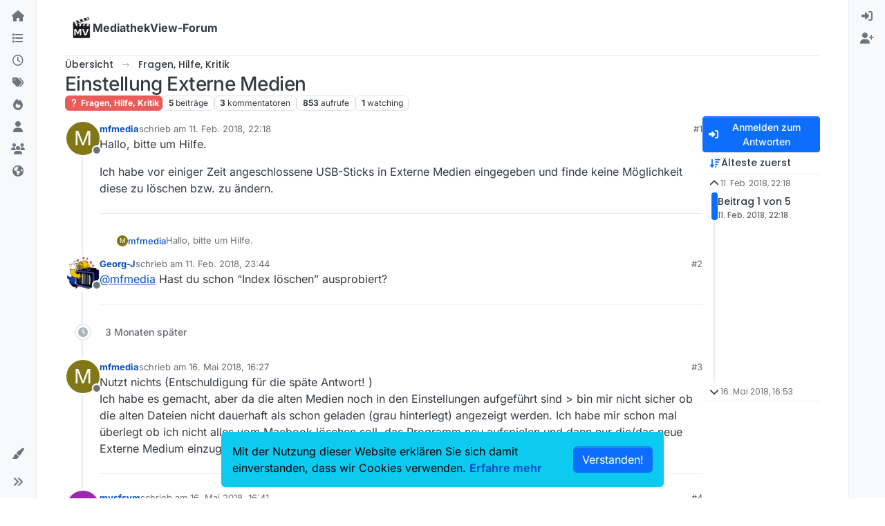

--- FILE ---
content_type: application/javascript; charset=UTF-8
request_url: https://forum.mediathekview.de/assets/modules/navigator.6bb0ac48f27783ccb1e3.min.js
body_size: 4617
content:
"use strict";(self.webpackChunknodebb=self.webpackChunknodebb||[]).push([[65928,87212,87549],{25967:((E,A,T)=>{var P,w;P=[T(33530)],w=(function(g){const p={};return p.init=function(){$("body").on("click",'[component="pagination/select-page"]',function(){return g.prompt("[[global:enter-page-number]]",function(i){p.loadPage(i)}),!1})},p.loadPage=function(i,I){if(I=I||function(){},i=parseInt(i,10),!utils.isNumber(i)||i<1||i>ajaxify.data.pagination.pageCount)return;const _=utils.params();_.page=i;const Y=window.location.pathname+"?"+$.param(_);ajaxify.go(Y,I)},p.nextPage=function(i){p.loadPage(ajaxify.data.pagination.currentPage+1,i)},p.previousPage=function(i){p.loadPage(ajaxify.data.pagination.currentPage-1,i)},p}).apply(A,P),w!==void 0&&(E.exports=w)}),68636:((E,A,T)=>{var P;P=(function(){function w(){this._store={},this._keys=[]}w.prototype.isMock=!0,w.prototype.setItem=function(i,I){i=String(i),this._keys.indexOf(i)===-1&&this._keys.push(i),this._store[i]=I},w.prototype.getItem=function(i){return i=String(i),this._keys.indexOf(i)===-1?null:this._store[i]},w.prototype.removeItem=function(i){i=String(i),this._keys=this._keys.filter(function(I){return I!==i}),this._store[i]=null},w.prototype.clear=function(){this._keys=[],this._store={}},w.prototype.key=function(i){return i=parseInt(i,10)||0,this._keys[i]},Object.defineProperty&&Object.defineProperty(w.prototype,"length",{get:function(){return this._keys.length}});let g;const p=Date.now().toString();try{if(g=window.localStorage,g.setItem(p,p),g.getItem(p)!==p)throw Error("localStorage behaved unexpectedly");return g.removeItem(p),g}catch(i){console.warn(i),console.warn("localStorage failed, falling back on sessionStorage");try{if(g=window.sessionStorage,g.setItem(p,p),g.getItem(p)!==p)throw Error("sessionStorage behaved unexpectedly");return g.removeItem(p),g}catch(I){return console.warn(I),console.warn("sessionStorage failed, falling back on memory storage"),new w}}}).call(A,T,A,E),P!==void 0&&(E.exports=P)}),96352:((E,A,T)=>{var P,w;P=[T(25967),T(52473),T(91749),T(29930),T(17459),T(68636)],w=(function(g,p,i,I,_,Y){const o={};let l=0,x=0,M=0,K,S,O,B,R,C=!1,k=!0,U="";o.scrollActive=!1;let c=$(".pagination-block"),F=c.find(".pagination-text"),tt=c.find("meter"),ot=c.find(".progress-bar"),W=c.find(".unread"),v;$(window).on("action:ajaxify.start",function(){$(window).off("keydown",J)}),o.init=function(t,e,a,n,u){l=0,o.selector=t,o.callback=u,o.toTop=a||function(){},o.toBottom=n||function(){},c=$(".pagination-block"),F=c.find(".pagination-text"),tt=c.find("meter"),ot=c.find(".progress-bar"),W=c.find(".unread"),v=$(".scroller-thumb"),U=utils.findBootstrapEnvironment(),$(window).off("scroll",o.delayedUpdate).on("scroll",o.delayedUpdate),c.find(".dropdown-menu").off("click").on("click",function(r){r.stopPropagation()}),c.off("shown.bs.dropdown",".wrapper").on("shown.bs.dropdown",".wrapper",function(){const r=$(this);setTimeout(async function(){["lg","xl","xxl"].includes(utils.findBootstrapEnvironment())&&r.find("input").trigger("focus"),await socket.emit("topics.getPostCountInTopic",ajaxify.data.tid)>0&&c.find("#myNextPostBtn").removeAttr("disabled")},100)}),c.find(".pageup").off("click").on("click",o.scrollUp),c.find(".pagedown").off("click").on("click",o.scrollDown),c.find(".pagetop").off("click").on("click",o.toTop),c.find(".pagebottom").off("click").on("click",o.toBottom),c.find(".pageprev").off("click").on("click",g.previousPage),c.find(".pagenext").off("click").on("click",g.nextPage),c.find("#myNextPostBtn").off("click").on("click",at),c.find("input").on("keydown",function(r){if(r.which===13){const h=$(this);if(!utils.isNumber(h.val())){h.val("");return}const b=parseInt(h.val(),10),f=N(b);h.val(""),c.find(".dopdown-menu.show").removeClass("show"),ajaxify.go(f)}}),ajaxify.data.template.topic&&(st(),M=ajaxify.data.postcount,nt(ajaxify.data.postIndex)),ct(),o.setCount(e),o.update()};let X=0;async function at(){async function t(e){return await socket.emit("topics.getMyNextPostIndex",{tid:ajaxify.data.tid,index:Math.max(1,e),sort:config.topicPostSort})}if(ajaxify.data.template.topic){let e=await t(l);X===e&&(e=await t(e)),e&&l!==e+1?(X=e,$(window).one("action:ajaxify.end",function(){c.find(".dropdown-menu").is(":hidden")&&c.find(".dropdown-toggle").dropdown("toggle")}),o.scrollToIndex(e,!0,0)):(I.alert({message:"[[topic:no-more-next-post]]",type:"info"}),X=1)}}function H(t,e){const a=t.parent(),n=a.offset(),r=t.find(".scroller-thumb-icon").height();return e<n.top?e=n.top:e>n.top+a.height()-r&&(e=n.top+a.height()-r),e}function L(t){!v||!v.length||!v.is(":visible")||(v.each((e,a)=>{const n=$(a);if(n.is(":hidden"))return;const u=n.parent(),r=u.offset(),b=n.find(".scroller-thumb-icon").height(),f=(u.height()-b)/(ajaxify.data.postcount-1),s={top:H(n,r.top+(t-1)*f),left:n.offset().left};n.offset(s),V(n,t),et(n,t)}),nt(t),G(t))}function V(t,e){U==="xs"||U==="sm"||U==="md"?t.find(".thumb-text").text(`${e}/${ajaxify.data.postcount}`):t.find(".thumb-text").translateText(`[[topic:navigator.index, ${e}, ${ajaxify.data.postcount}]]`)}async function et(t,e){const a=t.find(".thumb-timestamp");if(a.length){const n=ajaxify.data.posts.find(r=>parseInt(r.index,10)===Math.max(0,parseInt(e,10)-1)),u=n?n.timestamp:await it(e);a.attr("title",utils.toISOString(u)).timeago()}}async function it(t){const e=$(`[component="post"][data-index=${t-1}]`);return e.length?parseInt(e.attr("data-timestamp"),10):await socket.emit("posts.getPostTimestampByIndex",{tid:ajaxify.data.tid,index:t-1})}function st(){if(!v.length)return;v.parent().off("click").on("click",function(f){if($(f.target).hasClass("scroller-container")){const y=$(f.target).find(".scroller-thumb"),s=e(y,f.pageY);return o.scrollToIndex(s-1,!0,0),!1}});function e(f,y){const s=f.parent(),m=f.find(".scroller-thumb-icon").height(),j=H(f,y-m/2),Q=s.offset(),Z=(j-Q.top)/(s.height()-m);return l=Math.max(1,Math.ceil(ajaxify.data.postcount*Z)),l>ajaxify.data.postcount?ajaxify.data.postcount:l}let a=!1;i.on("action:ajaxify.end",function(){R=null}),c.find(".dropdown-menu").parent().off("shown.bs.dropdown").on("shown.bs.dropdown",function(){L(l)});let n=null;const u=utils.debounce(et,50);function r(f){if(!n||!n.length)return;const s=n.find(".scroller-thumb-icon").height(),d=H(n,f.pageY-s/2);n.offset({top:d,left:n.offset().left});const m=e(n,f.pageY);return o.updateTextAndProgressBar(),V(n,m),u(n,m),k&&b(),k=!1,f.stopPropagation(),!1}v.off("mousedown").on("mousedown",function(f){f.originalEvent.button===0&&(a=!0,n=$(this),n.addClass("active"),$(window).on("mousemove",r),k=!0)});function h(){$(window).off("mousemove",r),a&&(o.scrollToIndex(l-1,!0,0),c.find(".dropdown-menu.show").removeClass("show")),z(),a=!1,k=!1,n&&n.length&&n.removeClass("active"),n=null}function b(){z(),S=setInterval(function(){G(l)},250)}$(window).off("mousemove",r),$(window).off("mouseup",h).on("mouseup",h),v.each((f,y)=>{const s=$(y);s.off("touchstart").on("touchstart",function(d){C=!0,O=Math.min($(window).width(),Math.max(0,d.touches[0].clientX)),B=Math.min($(window).height(),Math.max(0,d.touches[0].clientY)),k=!0,s.addClass("active")}),s.off("touchmove").on("touchmove",function(d){const m=$(window).width(),j=$(window).height(),Q=Math.abs(O-Math.min(m,Math.max(0,d.touches[0].clientX))),Z=Math.abs(B-Math.min(j,Math.max(0,d.touches[0].clientY)));if(O=Math.min(m,Math.max(0,d.touches[0].clientX)),B=Math.min(j,Math.max(0,d.touches[0].clientY)),Z>=Q&&k&&(C=!0,b()),C&&d.cancelable){d.preventDefault(),d.stopPropagation();const rt=s.find(".scroller-thumb-icon").height(),lt=H(s,B+$(window).scrollTop()-rt/2);s.offset({top:lt,left:s.offset().left});const q=e(s,B+$(window).scrollTop());o.updateTextAndProgressBar(),V(s,q),u(s,q),k&&G(q)}k=!1}),s.off("touchend").on("touchend",function(){z(),C&&(s.removeClass("active"),o.scrollToIndex(l-1,!0,0),C=!1,c.find(".dropdown-menu.show").removeClass("show"))})})}async function nt(t){const{bookmarkThreshold:e}=ajaxify.data;if(!W.length||ajaxify.data.postcount<=e||!e)return;const a=ajaxify.data.bookmark||Y.getItem("topic:"+ajaxify.data.tid+":bookmark");t=Math.max(t,Math.min(a,ajaxify.data.postcount));const n=W.get(0),u=n.parentNode,r=u.getBoundingClientRect().height,h=1-t/ajaxify.data.postcount;n.style.height=`${r*h}px`;const b=u.querySelector(".scroller-thumb"),f=parseInt(b.style.height,10),y=parseInt(b.style.top||0,10)+f,s=n.querySelector(".meta a");M=Math.min(M,ajaxify.data.postcount-t);function d(m){s.innerText=m,s.setAttribute("aria-disabled",m?"false":"true"),m?s.removeAttribute("tabindex"):s.setAttribute("tabindex",-1)}if(M>0&&r-y>=f){const m=await _.translate(`[[topic:navigator.unread, ${M}]]`);s.href=`${config.relative_path}/topic/${ajaxify.data.slug}/${Math.min(t+1,ajaxify.data.postcount)}`,d(m)}else s.href=ajaxify.data.url,d("")}function z(){S&&(clearInterval(S),S=0)}async function G(t){if(!t||R===t||!c.find(".post-content").is(":visible"))return;R=t;const e=await socket.emit("posts.getPostSummaryByIndex",{tid:ajaxify.data.tid,index:t-1}),a=await app.parseAndTranslate("partials/topic/navigation-post",{post:e});c.find(".post-content").html(a).find(".timeago").timeago()}function ct(){config.usePagination||$(window).off("keydown",J).on("keydown",J)}function J(t){if(t.target.nodeName==="BODY"){if(t.shiftKey||t.ctrlKey||t.altKey)return;if(t.which===36&&o.toTop)return o.toTop(),!1;if(t.which===35&&o.toBottom)return o.toBottom(),!1}}function N(t){const a=window.location.pathname.replace(config.relative_path,"").split("/"),u={newUrl:a[1]+"/"+a[2]+"/"+a[3]+(t?"/"+t:""),index:t};return i.fire("action:navigator.generateUrl",u),u.newUrl}o.getCount=()=>x,o.setCount=function(t){t=parseInt(t,10),t!==x&&(x=t,o.updateTextAndProgressBar(),D(x>0))},o.show=function(){D(!0)},o.disable=function(){x=0,l=1,o.callback=null,o.selector=null,$(window).off("scroll",o.delayedUpdate),D(!1)};function D(t){t&&!ajaxify.data.template.topic&&!ajaxify.data.template.category||(c.toggleClass("ready",t),c.toggleClass("noreplies",x<=1))}return o.delayedUpdate=function(){K||(K=setTimeout(function(){o.update(),K=void 0},100))},o.update=function(){let t=l;const e=$(o.selector).filter((y,s)=>!s.getAttribute("data-navigator-ignore"));e.length&&(t=parseInt(e.first().attr("data-index"),10)+1);const a=$(window).scrollTop(),n=$(window).height(),u=$(document).height(),r=a+n/2;let h=Number.MAX_VALUE;e.each(function(){const y=$(this),s=parseInt(y.attr("data-index"),10);if(s>=0){const d=Math.abs(r-(y.offset().top+y.outerHeight(!0)/2));if(d>h)return!1;d<h&&(t=s+1,h=d)}});const b=a===0&&parseInt(e.first().attr("data-index"),10)===0,f=a+n>u-100&&parseInt(e.last().attr("data-index"),10)===x-1;b?t=1:f&&(t=x),i.fire("action:navigator.update",{newIndex:t,index:l}),t!==l&&(typeof o.callback=="function"&&o.callback(t,x),l=t,o.updateTextAndProgressBar(),L(l)),D(x>0)},o.getIndex=()=>l,o.setIndex=t=>{l=t+1,typeof o.callback=="function"&&o.callback(l,x),o.updateTextAndProgressBar(),L(l)},o.updateTextAndProgressBar=function(){if(!utils.isNumber(l))return;l=l>x?x:l,config.usePagination?F.html(`<i class="fa fa-file"></i> ${ajaxify.data.pagination.currentPage} / ${ajaxify.data.pagination.pageCount}`):F.translateHtml("[[global:pagination.out-of, "+l+", "+x+"]]");const t=(l-1)/(x-1||1);tt.val(t),ot.width(t*100+"%")},o.scrollUp=function(){const t=$(window);if(config.usePagination&&t.scrollTop()<=0)return g.previousPage(function(){$("body,html").scrollTop($(document).height()-t.height())});$("body,html").animate({scrollTop:t.scrollTop()-t.height()})},o.scrollDown=function(){const t=$(window);if(config.usePagination&&t.scrollTop()>=$(document).height()-t.height())return g.nextPage();$("body,html").animate({scrollTop:t.scrollTop()+t.height()})},o.scrollTop=function(t){$(`${o.selector}[data-index="${t}"]:not([data-navigator-ignore])`).length?o.scrollToIndex(t,!0):ajaxify.go(N())},o.scrollBottom=function(t){parseInt(t,10)<0||($(`${o.selector}[data-index="${t}"]:not([data-navigator-ignore])`).length?o.scrollToIndex(t,!0):(t=parseInt(t,10)+1,ajaxify.go(N(t))))},o.scrollToIndex=function(t,e,a){const n=ajaxify.data.template.topic,u=ajaxify.data.template.category;if(!utils.isNumber(t)||!n&&!u)return;if(a=a!==void 0?a:400,o.scrollActive=!0,n&&p.get("post/anchor",t).length)return o.scrollToPostIndex(t,e,a);if(u&&$('[component="category/topic"][data-index="'+t+'"]').length)return o.scrollToTopicIndex(t,e,a);if(!config.usePagination){o.scrollActive=!1,t=parseInt(t,10)+1,ajaxify.go(N(t));return}const r=n?o.scrollToPostIndex:o.scrollToTopicIndex,h=1+Math.floor(t/config.postsPerPage);parseInt(h,10)!==ajaxify.data.pagination.currentPage?g.loadPage(h,function(){r(t,e,a)}):r(t,e,a)},o.shouldScrollToPost=function(t){if(!ajaxify.data.template.topic||t<=1)return!1;const e=$('[component="topic"] [component="post"]').first();return parseInt(e.attr("data-index"),10)!==t-1},o.scrollToPostIndex=function(t,e,a){const n=$(`[component="post"][data-index="${t}"]:not([data-navigator-ignore])`);o.scrollToElement(n,e,a,t)},o.scrollToTopicIndex=function(t,e,a){const n=$('[component="category/topic"][data-index="'+t+'"]');o.scrollToElement(n,e,a,t)},o.scrollToElement=async(t,e,a,n=null)=>{if(!t.length){o.scrollActive=!1;return}await i.fire("filter:navigator.scroll",{scrollTo:t,highlight:e,duration:a,newIndex:n+1});const u=t.outerHeight(!0),r=p.get("navbar").outerHeight(!0)||0,h=$(".topic-main-buttons").outerHeight(!0)||0,b=$(window).height();$(window).off("scroll",o.delayedUpdate),a=a!==void 0?a:400,o.scrollActive=!0;let f=!1;function y(){function d(){setTimeout(()=>{$(window).off("scroll",o.delayedUpdate).on("scroll",o.delayedUpdate),i.fire("action:navigator.scrolled",{scrollTo:t,highlight:e,duration:a,newIndex:n+1})},50)}function m(){if(f){d();return}f=!0,o.scrollActive=!1,s(),n?o.setIndex(n):o.update()}let j=0;if(u<b-r-h?j=t.offset().top-b/2+u/2:j=t.offset().top-r-h,a===0){$(window).scrollTop(j),m(),d();return}$("html, body").animate({scrollTop:j+"px"},a,m)}function s(){e&&($('[component="post"],[component="category/topic"]').removeClass("highlight"),t.addClass("highlight"),setTimeout(function(){t.removeClass("highlight")},1e4))}y()},o}).apply(A,P),w!==void 0&&(E.exports=w)})}]);
